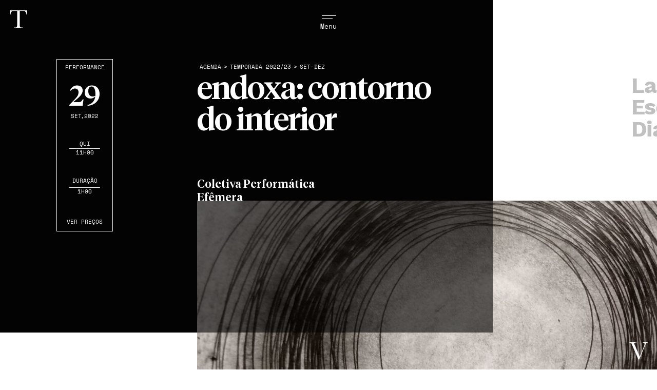

--- FILE ---
content_type: text/html; charset=UTF-8
request_url: https://tagv.pt/agenda/endoxa-contorno-do-interior/
body_size: 11226
content:
<!doctype html>
<html class="no-js" lang="en">
	<head>
				<meta name="google-site-verification" content="EyGHDO_9tYN_OK8KjDphjA8JPagYRFY8iayd22IunnM" />
		<meta charset=utf-8>
		<title>endoxa: contorno do interior | TAGV</title>
		<meta http-equiv="content-type" content="text/html; charset=utf-8">
		<meta name="google-site-verification" content="">
		<meta name="description" content="endoxa: contorno do interior  é uma experimentação sobre o corpo e o modo como o (re)conhecemos. Partindo de uma percepção comum do corpo e do seu imaginário, da procura do autoconhecimento e de extrapolar os limites dessa percepção individual e coletiva, propomos definir, apresentando-o na práxis, o que vem a ser o corpo-consciência">
		<meta http-equiv="X-UA-Compatible" content="IE=Edge">
		<meta name="viewport" content="width=device-width, initial-scale=1, user-scalable=no">
		<meta name="apple-mobile-web-app-capable" content="yes">
		<meta name="apple-mobile-web-app-status-bar-style" content="black">
		<meta name="author" content="burocratik.com">
		<link rel="author" href="humans.txt">
		<link rel="canonical" href="https://tagv.pt/agenda/endoxa-contorno-do-interior/">

		<!-- Sharing -->
		<meta property="og:title" content="endoxa: contorno do interior | TAGV">
		<meta property="og:url" content="https://tagv.pt/agenda/endoxa-contorno-do-interior/">
		<meta property="og:image" content="https://tagv.pt/public/uploads/2022/07/tagv.pt-residencia-artistica-do-coletivo-performatico-efemero-endoxacontorno.jpg">
		<meta property="og:site_name" content="TAGV">
		<meta property="og:description" content="endoxa: contorno do interior  é uma experimentação sobre o corpo e o modo como o (re)conhecemos. Partindo de uma percepção comum do corpo e do seu imaginário, da procura do autoconhecimento e de extrapolar os limites dessa percepção individual e coletiva, propomos definir, apresentando-o na práxis, o que vem a ser o corpo-consciência">
		<meta property="article:publisher" content="https://www.facebook.com/TeatroAcademicodeGilVicente/"/>
		<meta property="article:author" content="https://www.facebook.com/TeatroAcademicodeGilVicente"/>

		<meta name="twitter:card" content="summary_large_image">
		<meta name="twitter:site" content="@TeatroAcademicodeGilVicente">
		<meta name="twitter:title" content="endoxa: contorno do interior | TAGV">
		<meta name="twitter:description" content="endoxa: contorno do interior  é uma experimentação sobre o corpo e o modo como o (re)conhecemos. Partindo de uma percepção comum do corpo e do seu imaginário, da procura do autoconhecimento e de extrapolar os limites dessa percepção individual e coletiva, propomos definir, apresentando-o na práxis, o que vem a ser o corpo-consciência">
		<meta name="twitter:image" content="https://tagv.pt/public/uploads/2022/07/tagv.pt-residencia-artistica-do-coletivo-performatico-efemero-endoxacontorno.jpg">

		<!-- Icons -->
		<link rel="apple-touch-icon" sizes="180x180" href="/public/imgs/id/apple-touch-icon.png">
		<link rel="icon" type="image/png" href="/public/imgs/id/favicon-32x32.png" sizes="32x32">
		<link rel="icon" type="image/png" href="/public/imgs/id/favicon-16x16.png" sizes="16x16">
		<link rel="manifest" href="/public/imgs/id/manifest.json">
		<!-- <link rel="mask-icon" href="/public/imgs/id/safari-pinned-tab.svg" color="#0000fe"> -->
		<link rel="shortcut icon" href="/public/imgs/id/favicon.ico">
		<meta name="msapplication-config" content="/public/imgs/id/browserconfig.xml">
		<meta name="theme-color" content="#ffffff">

					<link rel="stylesheet" href="/public/scripts/styles.min.css?cache=12">
		
		<script src="/public/js/plugins_default/css_browser_selector.min.js"></script>
		<script src="/public/js/plugins_default/modernizr-custom.js"></script>

	</head>


<body class="js-byrefresh js-no-ajax   " data-corPrincipal="#000000" data-corSecundaria="">

<nav id="the-nav">
	<div class="row">
    <div class="xsmall-8 logo-mobile letter">
      <a data-remote="true" href="/." data-title-home="TAGV">
        <svg viewBox="0 0 56 55">
          <path d="M0 0v55h56V0H0zm54.7 53.7H1.3V1.3h53.5v52.4z"/>
          <path d="M19.7 41.2h8.5v.7c-.9 0-1.6.1-1.9.3-.3.2-.5.5-.7 1-.1.4-.2 1.5-.2 3.2v2.1c-.2 0-.4-.1-.6-.1-.7 0-1.7.2-2.9.7-1.6.6-3.2.9-4.6.9-2.8 0-5.1-.9-7-2.8-1.9-1.9-2.8-4.3-2.8-7.1 0-2.9.9-5.3 2.7-7.5 1.8-2.1 4.2-3.2 7.2-3.2 2.6 0 4.8 1 6.5 2.9.3-.7.5-1.4.6-2.2h.7v6.7h-.7c-.3-2-1-3.7-2.3-4.9-1.2-1.2-2.8-1.8-4.5-1.8-1.8 0-3.5.7-4.8 2.1-1.4 1.4-2.1 3.9-2.1 7.4 0 3.5.7 6 2 7.5s3 2.2 4.9 2.2c1 0 1.9-.2 2.7-.6.8-.4 1.4-.9 1.7-1.5.3-.6.4-1.4.4-2.3 0-1.1-.1-1.8-.2-2.1-.1-.4-.3-.6-.6-.7-.3-.1-.8-.2-1.6-.2h-.5v-.7zm20.6 8.9h-.9l-6.7-15.8c-.1-.3-.3-.8-.6-1.5-.4-.9-.8-1.6-1.2-1.9-.4-.3-1.1-.5-2-.5v-.7h8.4v.7c-1 0-1.8.1-2.1.2-.4.2-.5.5-.5.9 0 .3.2.9.7 2L41 46.7l4.5-11c.8-1.8 1.1-3 1.1-3.6 0-1.1-.8-1.7-2.4-1.7v-.7h6v.7c-.6 0-1.1.2-1.6.7-.5.4-.9 1-1.2 1.8L46.1 36l-5.8 14.1zM8.8 8.9h-.6L8.3 4h19.6l.1 4.9h-.6c-.2-1.3-.5-2.3-.9-2.9-.4-.6-.8-1-1.3-1.1-.5-.1-1.2-.2-2.3-.2h-3.2v14.5c0 1.6 0 2.7.1 3.2s.3.9.6 1.1c.3.2.9.4 1.8.4h1v.7H13v-.7h1c.9 0 1.5-.1 1.8-.3.3-.2.6-.6.6-1 .1-.5.1-1.6.1-3.3V4.7h-3c-1.3 0-2.2.1-2.6.2-.3.1-.8.5-1.2 1.1-.3.7-.6 1.6-.9 2.9m33.6 7.6L39 8l-3.5 8.5h6.9zm.3.7h-7.5l-.5 1.3c-.8 1.8-1.1 3-1.1 3.6 0 .6.2 1.1.6 1.4.4.3.9.5 1.5.5v.7h-5.8V24c.9-.1 1.5-.4 1.9-.9.4-.5.9-1.5 1.5-3.1 0-.1.3-.7.7-1.7l5.7-13.8h.6l6.6 15.8.9 2.1c.2.5.5.8.8 1.1.3.3.9.4 1.5.5v.7h-7.7V24c.9 0 1.6-.1 1.9-.2.3-.1.5-.4.5-.9 0-.2-.2-.9-.7-1.9l-1.4-3.8z"/>
        </svg>
      </a>
    </div>
		<div class="xxlarge-2 xxlarge-offset-8 xsmall-8 xsmall-offset-0">
			<div id="icon-burger">
				<span class="letter">&nbsp;</span>
				<span class="letter">&nbsp;</span>
        <span class="letter-wrapper">
          <p class="letter">Menu</p>
        </span>
			</div>
		</div>
	</div>
</nav>
<section id="the-menu-bg">
</section>
<section id="page-loader">

</section>
<section id="the-menu">
	<ul>
				<li><a class="menu-link goHome " data-remote="true" href="/." data-title-home="TAGV">Início</a></li>
		<li><a class="menu-link " data-remote="true" href="/agenda" data-title="Agenda">Agenda</a></li>
		<li><a class="menu-link " data-remote="true" href="/sobre" data-title="Sobre">O TAGV</a></li>
		<li><a class="menu-link" data-remote="false" rel="external" href="https://www.uc.pt/org/lipa" target="_blank">Laboratório LIPA <img id="arrow-bilheteira" src="/public/imgs/arrow.svg" alt=""></a></li>
		<li class="m-l-height smally"><a class="menu-link small " data-remote="true" href="/aluguer-de-espacos" data-title="Aluguer Espaços">Aluguer Espaços</a></li>
    <li class="smally"><a class="menu-link small" data-remote="false" rel="external" href="https://tagv.bol.pt" target="_blank">Bilheteira<img id="arrow-bilheteira" src="/public/imgs/arrow.svg" alt=""></a></li>
    

	</ul>
	<p class="xxlarge-16 xsmall-16 xsmall-offset-0"><a href="https://www.google.pt/maps/place/Teatro+Académico+Gil+Vicente/@40.2093367,-8.4205771,15z/data=!4m2!3m1!1s0x0:0x5434efa3eb73e389?sa=X&ved=2ahUKEwi72vK9gcfdAhVNdhoKHaOJAzkQ_BIwCnoECAEQCw" data-remote="false" rel="external" target="_blank">Praça da República 3000-343 Coimbra</a> <u><span>|</span>Bilheteira Online: <a href="http://tagv.bol.pt" target="_blank">tagv.bol.pt</a><!--Bilheteira: Terça e Quarta — 16h30 às 18h00 (devoluções)--> <span>|</span> </u><a target="_blank" href="tel:00351239855636">239 855 636 (Chamada para a rede fixa nacional)</a> <a href="mailto:teatro@tagv.uc.pt">teatro@tagv.uc.pt</a></p>

</section>
<div id="letters-links">
	<div><a data-remote="true" href="/." data-title-home="TAGV"> </a></div>
	<div><a data-remote="true" href="/." data-title-home="TAGV"> </a></div>
	<div><a data-remote="true" href="/." data-title-home="TAGV"> </a></div>
	<div><a data-remote="true" href="/." data-title-home="TAGV"> </a></div>
</div>
<div id="letters">
	<div class="letter letter-t">
		<svg class="main show" xmlns="http://www.w3.org/2000/svg" viewBox="0 0 84.9 86.2">
			<path class="full" d="M12.2 25.9H10l.3-15.9h64.2l.3 15.9h-2.1c-.7-4.4-1.8-7.5-3.1-9.4-1.3-2-2.7-3.1-4.2-3.6s-4-.7-7.7-.7H47.2v46.7c0 5.2.1 8.6.3 10.2.3 1.6.9 2.8 2 3.6 1.1.8 3.1 1.2 6 1.2h3.2v2.2h-33v-2.2h3.4c2.8 0 4.8-.4 5.9-1.1 1.1-.7 1.8-1.8 2.1-3.3.3-1.5.5-5.1.5-10.6V12.2h-9.8c-4.3 0-7.1.2-8.6.6-1.5.4-2.8 1.6-4.1 3.7-1.2 2.1-2.2 5.2-2.9 9.4z" fill-rule="evenodd" clip-rule="evenodd"/>
      <path class="outline" d="M74.5 10l.3 15.9h-2.1c-.7-4.4-1.8-7.5-3.1-9.4-1.3-2-2.7-3.1-4.2-3.6s-4-.7-7.7-.7H47.2v46.7c0 5.2.1 8.6.3 10.2.3 1.6.9 2.8 2 3.6 1.1.8 3.1 1.2 6 1.2h3.2v2.2h-33v-2.2h3.4c2.8 0 4.8-.4 5.9-1.1 1.1-.7 1.8-1.8 2.1-3.3.3-1.5.5-5.1.5-10.6V12.2h-9.8c-4.3 0-7.1.2-8.6.6-1.5.4-2.8 1.6-4.1 3.7-1.2 2.1-2.2 5.2-2.9 9.4H10l.3-15.9h64.2m2-2H8.3v2L8 25.9v2h5.9l.3-1.7c.6-3.8 1.5-6.7 2.6-8.7 1-1.6 2-2.5 2.9-2.8 1.3-.4 4-.5 8.1-.5h7.8v44.7c0 7.3-.4 9.7-.5 10.2-.3 1.3-.8 1.8-1.2 2-.3.2-1.5.8-4.8.8h-5.4v6.2h37v-6.2h-5.2c-3.3 0-4.5-.6-4.8-.8-.4-.3-.9-.8-1.2-2.3-.2-1.5-.3-4.9-.3-9.9V14.2h8.5c3.5 0 5.9.2 7.1.6 1.2.4 2.2 1.3 3.2 2.8.9 1.3 2 3.7 2.8 8.6l.3 1.7h5.8v-2L76.5 10V8z"/>
    </svg>
		<svg class="t-work-sans" xmlns="http://www.w3.org/2000/svg" viewBox="0 0 42 42"><path d="M37.1 5.8H23.4v34.8h-4.8V5.8H4.9V1.4H37v4.4z" /></svg>
		<svg class="t-work-sans-lower" xmlns="http://www.w3.org/2000/svg" viewBox="0 0 42 42"><path d="M32 37.7c-2 1.8-4.5 2.7-7.7 2.7-2.4 0-4.4-.7-5.9-2s-2.3-3.3-2.4-6V14.2h-6V10h6V2.9l4.8-1.3V10h11v4.1h-11v17.4c0 1.4.4 2.5 1.2 3.2.8.7 1.9 1.1 3.2 1.1 1.9 0 3.6-.7 5.1-2.2l1.7 4.1z" /></svg>
		<svg class="t-tiempos-lower" xmlns="http://www.w3.org/2000/svg" viewBox="0 0 42 42"><path d="M21.3 8.9h8.2v2.4h-8.2V31c0 4 1.5 5.7 4.6 5.7 1.8 0 3-.5 4.6-1.7l.7.9c-1.7 2.6-4.5 4.7-8.4 4.7-4.5 0-8-2.4-8-8.9V11.3h-3.9v-1.1c3.7-1.8 6.8-5.1 9-8.9h1.4v7.6z" /></svg>
	</div>
	<div class="letter letter-a">
		<svg class="main show" xmlns="http://www.w3.org/2000/svg" viewBox="0 0 84.9 86.2">
			<path class="full" d="M50.3 49.8L39 22.4 27.6 49.8h22.7zm.8 2.2H26.7l-1.6 4c-2.5 5.9-3.7 9.8-3.7 11.6 0 1.9.6 3.4 1.9 4.4 1.3 1 3 1.5 5.1 1.5v2.2H9.3v-2.2c2.8-.4 5-1.4 6.4-3 1.4-1.6 3.1-4.9 5-9.9.2-.5.9-2.3 2.3-5.5l18.7-44.6h1.8L65 61.6l2.9 6.7c.7 1.5 1.5 2.7 2.7 3.6 1.1.9 2.8 1.4 5.1 1.6v2.2H50.3v-2.2c3.1 0 5.2-.2 6.3-.7 1.1-.5 1.7-1.4 1.7-2.8 0-.7-.7-2.8-2.2-6.2l-5-11.8z" fill-rule="evenodd" clip-rule="evenodd"/>
      <path class="outline" d="M43.5 10.5L65 61.6l2.9 6.7c.7 1.5 1.5 2.7 2.7 3.6 1.1.9 2.8 1.4 5.1 1.6v2.2H50.3v-2.2c3.1 0 5.2-.2 6.3-.7 1.1-.5 1.7-1.4 1.7-2.8 0-.7-.7-2.8-2.2-6.2l-5-11.8H26.7l-1.6 4c-2.5 5.9-3.7 9.8-3.7 11.6 0 1.9.6 3.4 1.9 4.4 1.3 1 3 1.5 5.1 1.5v2.2H9.3v-2.2c2.8-.4 5-1.4 6.4-3 1.4-1.6 3.1-4.9 5-9.9.2-.5.9-2.3 2.3-5.5l18.7-44.6h1.8M27.6 49.8h22.7L39 22.4 27.6 49.8M44.8 8.5h-4.4l-.5 1.2-18.7 44.6c-1.3 2.9-2 4.7-2.2 5.3l-.1.2c-2.3 6.2-3.9 8.5-4.6 9.3-1 1.2-2.8 2-5.2 2.3l-1.7.2v5.9h23.1v-6.2h-2c-1.6 0-2.9-.4-3.9-1.1-.5-.4-1.1-1.1-1.1-2.8 0-.6.3-3.1 3.5-10.8l1.1-2.8h21.7l2 4.7 1.7 4.1.6 1.3c.1.2.1.3.2.5 1.8 4.1 2 5.3 2 5.4 0 .7-.2.8-.5.9-.5.2-1.9.5-5.5.5h-2v6.2h29.4v-6l-1.8-.2c-1.9-.2-3.3-.6-4-1.2-.8-.6-1.4-1.5-2.1-2.8l-2.9-6.7L45.3 9.7l-.5-1.2zM30.6 47.8L39 27.6l8.3 20.2H30.6z"/>
    </svg>
		<svg class="a-work-sans" xmlns="http://www.w3.org/2000/svg" viewBox="0 0 42 42"><path d="M30.6 29.7H12.8L8.7 40.6h-5L19 1.4h5.7l15.2 39.3h-5.1l-4.2-11zm-1.7-4.4l-5.3-13.9-1.8-5.5h-.1L20 11.2l-5.4 14.1h14.3z"/></svg>

		<svg class="a-work-sans-lower" xmlns="http://www.w3.org/2000/svg" viewBox="0 0 42 42"><path d="M35.5 32.1l-.3 3.7c-1.1.4-2.3.6-3.6.6-1.5 0-2.8-.3-3.7-1-.9-.7-1.5-1.8-1.7-3.4-.9 1.4-2.3 2.5-4 3.2s-3.6 1.2-5.6 1.2c-2.9 0-5.4-.7-7.3-2.1-1.9-1.4-2.9-3.3-2.9-5.9 0-2.3 1-4.2 3-5.9 2-1.6 4.9-2.8 8.6-3.4l7.9-1.3v-1.7c0-2-.6-3.6-1.8-4.8-1.2-1.2-2.9-1.8-5.1-1.8-2 0-3.7.5-5.1 1.4-1.4 1-2.6 2.4-3.4 4.2L7 12.5c.8-2.2 2.3-4 4.4-5.3 2.2-1.3 4.7-2 7.6-2 3.5 0 6.4.9 8.5 2.6 2.1 1.7 3.2 4.2 3.2 7.6V30c0 .7.2 1.2.5 1.6.4.4.9.5 1.7.5 1 .3 1.8.2 2.6 0zm-12.1-1.6c1.8-1.2 2.7-2.7 2.7-4.6v-4.1L19.4 23c-2.7.5-4.6 1.2-6 2.1-1.3.9-2 2-2 3.4 0 1.2.5 2.2 1.4 2.8 1 .7 2.3 1 4 1 2.6 0 4.7-.6 6.6-1.8z" /></svg>

		<svg class="a-tiempos-lower" xmlns="http://www.w3.org/2000/svg" viewBox="0 0 42 42"><path d="M30.3 30c0 2.4.5 3.6 2.1 3.6 1 0 1.8-.3 2.6-.7l.4 1.1c-1.5 2.1-3.7 3.2-6.2 3.2-3.1 0-4.9-2-5.4-5.3-2 2.4-5.2 5.2-9.4 5.2-4.8 0-7.8-3-7.8-7.6 0-5.1 3.7-7.1 8.3-8.9l8.7-3.2V13c0-3.7-1.4-6.5-4.9-6.5-3.2 0-4.5 2.2-4.5 5.2 0 1.1.2 2.1.5 3.3l-3.9.5C9.3 15 8.3 13.8 8.3 12c0-4.7 4.9-7.3 11.1-7.3 7.1 0 10.9 2.9 10.9 9.4V30zm-6.6.5V19.3l-6.2 2.6C14.6 23 13 24.5 13 27.7c0 3.2 1.6 5.4 4.9 5.4 2.1 0 3.7-.9 5.8-2.6z" /></svg>
	</div>
	
	<div class="letter letter-g">
		<svg class="main show" xmlns="http://www.w3.org/2000/svg" viewBox="0 0 84.9 86.2">
			<path class="full" d="M48.5 47.8h27.7V50c-3.1 0-5.2.3-6.3.9-1.1.6-1.8 1.6-2.1 3.1-.3 1.4-.5 4.9-.5 10.4v6.8c-.8-.1-1.4-.2-2-.2-2.4 0-5.6.7-9.6 2.2-5.4 2-10.4 3-14.9 3-9.2 0-16.9-3-23-9.1-6.1-6.1-9.2-13.8-9.2-23s2.9-17.3 8.7-24.2C23.1 13 31 9.5 41 9.5c8.6 0 15.7 3.2 21.3 9.5 1-2.2 1.7-4.6 2-7.2h2.3v21.5h-2.3c-.9-6.6-3.4-11.8-7.5-15.7-4.1-3.9-9-5.8-14.9-5.8-6 0-11.3 2.2-15.8 6.7S19.4 31 19.4 42.4c0 11.4 2.2 19.5 6.5 24.3 4.3 4.7 9.7 7.1 16.1 7.1 3.3 0 6.3-.7 9-2 2.7-1.4 4.5-3 5.5-4.9 1-1.9 1.5-4.4 1.5-7.3 0-3.4-.2-5.7-.7-6.9-.4-1.2-1.1-1.9-2.1-2.3-.9-.1-2.7-.4-5.2-.4h-1.5v-2.2z" fill-rule="evenodd" clip-rule="evenodd"/>
      <path class="outline" d="M41 9.5c8.6 0 15.7 3.2 21.3 9.5 1-2.2 1.7-4.6 2-7.2h2.3v21.5h-2.3c-.9-6.6-3.4-11.8-7.5-15.7-4.1-3.9-9-5.8-14.9-5.8-6 0-11.3 2.2-15.8 6.7S19.4 31 19.4 42.4s2.2 19.5 6.5 24.3c4.3 4.7 9.7 7.1 16.1 7.1 3.3 0 6.3-.7 9-2 2.7-1.4 4.5-3 5.5-4.9s1.5-4.4 1.5-7.3c0-3.4-.2-5.7-.7-6.9-.4-1.2-1.1-1.9-2.1-2.3-.9-.1-2.7-.4-5.2-.4h-1.5v-2.2h27.7V50c-3.1 0-5.2.3-6.3.9-1.1.6-1.8 1.6-2.1 3.1-.3 1.4-.5 4.9-.5 10.4v6.8c-.8-.1-1.4-.2-2-.2-2.4 0-5.6.7-9.6 2.2-5.4 2-10.4 3-14.9 3-9.2 0-16.9-3-23-9.1-6.1-6.1-9.2-13.8-9.2-23s2.9-17.3 8.7-24.2C23.1 13 31 9.5 41 9.5m0-2c-10.5 0-19 3.7-25.2 11.1-6.1 7.2-9.2 15.8-9.2 25.5S9.9 62 16.4 68.5c6.4 6.4 14.6 9.7 24.4 9.7 4.8 0 10-1.1 15.6-3.1 3.6-1.4 6.7-2.1 8.9-2.1.3 0 .7.1 1.3.1l.5.1 2.2.3v-9.1c0-7.3.3-9.5.5-10 .2-1.2.7-1.5 1.1-1.8.4-.2 1.6-.7 5.3-.7h2v-6.2H46.5V52H50c1.9 0 3.4.2 4.4.3h.3c.3.2.6.4.7 1v.2c.2.6.5 2.1.5 6.1 0 2.6-.4 4.8-1.3 6.4-.8 1.5-2.3 2.8-4.6 4-2.5 1.2-5.2 1.8-8.1 1.8-5.8 0-10.7-2.2-14.6-6.5-4-4.4-6-12.1-6-22.9 0-10.9 2.1-18.4 6.1-22.5 4.1-4.1 8.9-6.1 14.4-6.1 5.4 0 9.8 1.7 13.5 5.2 3.8 3.6 6.1 8.4 6.9 14.5l.2 1.7h6V9.8h-6.1l-.2 1.8c-.1 1.3-.4 2.6-.8 3.8C55.9 10.1 49 7.5 41 7.5z"/>
    </svg>

		<svg class="g-work-sans" xmlns="http://www.w3.org/2000/svg" viewBox="0 0 42 42"><path d="M38.2 20.8v19.8h-3.6l-.2-5.3c-1.2 1.9-2.8 3.4-4.9 4.4S25 41.2 22 41.2c-3.7 0-6.9-.8-9.6-2.5-2.7-1.6-4.9-4-6.3-7-1.5-3-2.2-6.6-2.2-10.7s.8-7.7 2.3-10.7c1.5-3.1 3.7-5.4 6.4-7.1 2.8-1.6 6-2.5 9.6-2.5 3.9 0 7.1.7 9.6 2.2 2.5 1.5 4.6 3.7 6.1 6.8l-4.3 2.4c-.9-2.2-2.3-3.9-4.3-5.1-2-1.2-4.3-1.8-7.1-1.8-2.7 0-5 .6-7 1.9-2 1.3-3.6 3.1-4.7 5.4-1.1 2.4-1.7 5.2-1.7 8.4 0 5 1.2 8.9 3.5 11.6 2.3 2.8 5.6 4.1 9.9 4.1 3.4 0 6.2-.9 8.4-2.6 2.2-1.7 3.2-4.2 3.2-7.5v-1.4H21.3v-4.5h16.9z" /></svg>

		<svg class="g-work-sans-lower" xmlns="http://www.w3.org/2000/svg" viewBox="0 0 42 52.3"><path d="M32.5 35.5c1.6 1.3 2.4 3 2.4 5.2 0 1.9-.7 3.6-2 5s-3.1 2.6-5.3 3.3c-2.2.8-4.7 1.2-7.4 1.2-4.5 0-7.9-.7-10.2-2.2-2.3-1.4-3.5-3.3-3.5-5.7 0-1.3.5-2.5 1.4-3.6.9-1 2.2-1.8 3.8-2.2-1.2-.6-2.2-1.3-2.9-2.3-.7-.9-1.1-2-1.1-3.2 0-1.5.4-2.7 1.2-3.7.8-1 1.9-1.7 3.3-2.2-1.4-.9-2.5-2-3.2-3.4-.7-1.4-1.1-3-1.1-4.7 0-1.9.5-3.7 1.5-5.2s2.5-2.7 4.3-3.6C15.5 7.5 17.6 7 20 7c2.2 0 4.2.4 6.1 1.2 1.1-4 3.9-6.1 8.4-6.1l1.1 4.2c-3.9 0-6.2 1.1-7.1 3.3 1.2.9 2.1 2 2.8 3.3.7 1.3 1 2.7 1 4.2 0 1.9-.5 3.7-1.5 5.2s-2.5 2.7-4.3 3.6c-1.9.9-4 1.3-6.3 1.3-1.7 0-3.3-.2-4.6-.5-1.2.3-2 .7-2.6 1.3-.5.6-.8 1.4-.8 2.4s.4 1.8 1.1 2.4c.7.6 1.7.8 2.9.8h9.9c2.6 0 4.8.6 6.4 1.9zm-4.7 9.2c1.7-1 2.6-2.2 2.6-3.5 0-1.2-.4-2-1.3-2.6-.9-.6-2.4-.9-4.6-.9h-8c-1.8 0-3.2.3-4.2 1s-1.5 1.6-1.5 2.7c0 1.5.8 2.7 2.5 3.5 1.7.9 4.1 1.3 7.3 1.3 3.1 0 5.5-.5 7.2-1.5zm-13-32.1c-1.4 1.2-2.1 2.6-2.1 4.5 0 1.8.7 3.3 2.1 4.5 1.4 1.2 3.1 1.7 5.2 1.7s3.8-.6 5.2-1.7c1.4-1.2 2.1-2.6 2.1-4.5 0-1.8-.7-3.3-2.1-4.5-1.4-1.2-3.1-1.7-5.2-1.7s-3.8.6-5.2 1.7z" /></svg>
		

	</div>
	
	<div class="letter letter-v">
		<svg class="main show" xmlns="http://www.w3.org/2000/svg" viewBox="0 0 84.9 86.2">
			<path class="full" d="M44.9 75.8H42L19.9 25c-.4-.9-1.1-2.5-1.9-4.7-1.2-3-2.5-5-3.9-6.1-1.4-1-3.5-1.6-6.6-1.7v-2.2h27.6v2.2c-3.4 0-5.7.3-6.9.8-1.2.5-1.7 1.5-1.7 2.9 0 .9.7 3.1 2.2 6.4L47 65l14.8-35.3c2.5-5.9 3.7-9.8 3.7-11.6 0-3.6-2.6-5.5-7.7-5.6v-2.2h19.5v2.2c-2 .1-3.7.8-5.2 2.1-1.5 1.4-2.8 3.3-3.9 5.9l-4.3 10.1-19 45.2z" fill-rule="evenodd" clip-rule="evenodd"/>
      <path class="outline" d="M77.3 10.3v2.2c-2 .1-3.7.8-5.2 2.1-1.5 1.4-2.8 3.3-3.9 5.9l-4.3 10.1-19 45.2H42L19.9 25c-.4-.9-1.1-2.5-1.9-4.7-1.2-3-2.5-5-3.9-6.1-1.4-1-3.5-1.6-6.6-1.7v-2.2h27.6v2.2c-3.4 0-5.7.3-6.9.8-1.2.5-1.7 1.5-1.7 2.9 0 .9.7 3.1 2.2 6.4L47 65l14.8-35.3c2.5-5.9 3.7-9.8 3.7-11.6 0-3.6-2.6-5.5-7.7-5.6v-2.2h19.5m2-2H55.8v6.2h2c5.7.1 5.7 2.6 5.7 3.6 0 .6-.3 3.1-3.5 10.8l-13 31-16.5-38.1c-2-4.4-2-5.6-2-5.6 0-.9.2-1 .5-1.1.5-.2 2-.6 6.1-.6h2V8.3H5.5v6.1l1.9.1c2.5.1 4.3.5 5.5 1.3.8.6 2 2 3.2 5.2.8 2.1 1.4 3.7 1.9 4.8l22.1 50.8.5 1.2h5.6l.5-1.2 19-45.2L70 21.3c.9-2.2 2.1-3.9 3.4-5.2 1.2-1 2.4-1.5 4-1.6l1.9-.1V8.3z"/>
    </svg>
		<svg class="v-work-sans" xmlns="http://www.w3.org/2000/svg" viewBox="0 0 42 42"><path d="M23.7 40.6h-5.4L3.4 1.4h5.1l10 27.1 2.5 7.8 2.5-7.7 10-27.2h5.1L23.7 40.6z" /></svg>
		<svg class="v-work-sans-lower" xmlns="http://www.w3.org/2000/svg" viewBox="0 0 42 42"><path d="M35.8 6.1L23.4 35.9h-4.8L6.2 6.1h5.4L21 31l9.7-24.9h5.1z" /></svg>
		<svg class="v-tiempos-lower" xmlns="http://www.w3.org/2000/svg" viewBox="0 0 42 42"><path d="M36.9 6.9c-2.2.5-2.5 1-3 2.2L22.4 36.9h-1.7L8.1 9.1c-.5-1.2-.9-1.7-3-2.2V5.1h14.6v1.7c-3 .4-4.1.6-4.1 2 0 .5.1 1 .4 1.7l7.6 18.1 7.2-18.2c.3-.8.4-1.1.4-1.6 0-1.4-1.1-1.5-4.2-2V5.1h10v1.8z" /></svg>
	</div>
</div>

<!-- ============= CONTENT ============= -->
<div class="page-main page-current" >
	<div class="page-toload evento-page temp-wb" data-bodyClass="evento" data-corPrincipal="#000000">
		<header class="page-header">

			<div id="stage"></div>

		</header>

		<span class="next-event-hitzone"></span>
		<div id="next-events-dragger" class="no-color">

			<div id="the-next-events">
				<ul>
					<li data-id='69847' data-title='Lugar Nenhum' data-target='https://tagv.pt/agenda/lugar-nenhum/' class='even'><p>Teatro</p><h1>Lugar Nenhum</h1></li><li data-id='69845' data-title='Restos do Vento' data-target='https://tagv.pt/agenda/restos-do-vento/' class='odd'><p>Cinema à Segunda</p><h1>Restos do Vento</h1></li><li data-id='69843' data-title='Noite de Estreia' data-target='https://tagv.pt/agenda/noite-de-estreia/' class='even'><p>Cinema à Segunda</p><h1>Noite de Estreia</h1></li><li data-id='69889' data-title='Orquestra Académica da Universidade de Coimbra' data-target='https://tagv.pt/agenda/orquestra-academica-da-universidade-de-coimbra-5/' class='odd'><p>Música</p><h1>Orquestra Académica da Universidade de Coimbra</h1></li><li data-id='69862' data-title='endoxa: contorno do interior' data-target='https://tagv.pt/agenda/endoxa-contorno-do-interior/' class='current-event even'><p>Performance</p><h1>endoxa: contorno do interior</h1></li><li data-id='69871' data-title='Laboratório de Escrita para Teatro Dialético' data-target='https://tagv.pt/agenda/laboratorio-de-escrita/' class='odd'><p>academia</p><h1>Laboratório de Escrita para Teatro Dialético</h1></li><li data-id='69878' data-title='A Minha Morte [Episódios da Vida Selvagem]' data-target='https://tagv.pt/agenda/a-minha-morte-episodios-da-vida-selvagem/' class='even'><p>Teatro</p><h1>A Minha Morte [Episódios da Vida Selvagem]</h1></li><li data-id='69899' data-title='O Invicto' data-target='https://tagv.pt/agenda/o-invicto/' class='odd'><p>Cinema à Segunda</p><h1>O Invicto</h1></li><li data-id='69943' data-title='Febre das Partículas: 10 Anos do Bosão de Higgs' data-target='https://tagv.pt/agenda/febre-particulas/' class='even'><p>Cinema à Segunda</p><h1>Febre das Partículas: 10 Anos do Bosão de Higgs</h1></li><li data-id='69850' data-title='Dança Sem Vergonha' data-target='https://tagv.pt/agenda/danca-sem-vergonha/' class='odd'><p>Dança</p><h1>Dança Sem Vergonha</h1></li>				</ul>
			</div>

		</div>


		<div id="evento-titulo-position" class="xxlarge-3 xxlarge-offset-5"> </div> 		<div id="evento-next-position"> </div>     <div class="foto-overlay" style="background-color: #000000">
      <div class="row">
        <div class="xxlarge-offset-6 columns">
          <div class="scroll-helper">
            <span class="type">Scroll</span>
            <span class="line"></span>
          </div>
        </div>
      </div>
    </div>
		<main class="page-content" role="main">
			      <div id="evento-foto-mask" class="dark-bg" style="background-color: #000000"></div>
			<div class="content-replace">

			<section id="evento-header">
				<div class="row expanded">
					<div class="xxlarge-11 xsmall-16 content-header-wrapper">
						<div id="topo" class="no-color">

							<div class="row" id="evento-dados">
								<div id="header-evento-dados" class="xxlarge-2 xxlarge-offset-2 medium-3 small-16 small-offset-0 hideThis no-color">
									<div class="line">

										<p class="text-center" id="cat">
											<a class="cat-link" href="/agenda/?temporada=2022-2023-set-dez&categoria=performance" data-remote="true"><span>Performance</span></a>
										</p>
									</div>

									<div class="line">
										<div id="evento-dias">
																						<!-- </h1> -->
											<!-- <p class="mes text-center"><?php// echo $mesInicio; ?></p> -->


											<div id="evento-data" class="align-center" data-id="0">								                                  <div class="date-wrapper">
								                                    <h1 id="dias" class="text-center" data-diaSemana="Quinta" data-sessoes="11h00<br>">
								                                      29								                                    </h1>
								                                    <p class="mes text-center">
								                                      Set<span style='margin-left: -2px'>,2022</span>
								                                    </p>
								                                  </div>
																	</div>										</div>
									</div>

									<div class="line">
										<div id="evento-horarios">

																									<span class="day-wrapper active" data-id="0">
																											<p id="sessao-dia">Qui</p>
														<hr>													<p id="sessao-hora">
														11H00<br>													</p>
													</span>
													
										</div><!-- #evento-horarios -->
									</div><!-- line -->

																			<div class="line">
											<div id="evento-duracao">
												<p>DURAÇÃO</p>
												<hr>
												<p>1h00</p>
											</div><!-- #evento-duracao -->
										</div><!-- line -->
									
																					<div class="line">
																											<div id="evento-precos">
																											<!-- <div id="evento-precos"> -->
														<p id="ver-precos">Ver Preços</p>
													</div>
												</div><!-- line -->
																				</div><!-- header-evento-dados -->


									<div id="evento-link-bilheteira" class="xxlarge-2 xxlarge-offset-2 medium-3 small-16 small-offset-0 hideThis">
										<div>
																					</div>
									</div>

																<!--<div id="header-evento-title" class="xxlarge-2 xxlarge-offset-2">

								</div>-->
							</div>
							<div class="row hideThis">
								<!--<div class="xxlarge-3 xxlarge-offset-2 xlarge-4 xlarge-offset-1 small-1 align-center" style="opacity: 0">

								</div>-->

								<div id="breadcrumbs" class="xxlarge-7 xxlarge-offset-7 xlarge-offset-7 large-offset-7 medium-offset-7 small-10 small-offset-2 xsmall-16 xsmall-offset-0">
									<p>
										<a data-remote="true" href="/agenda" >Agenda</a> >
																						<a data-remote="true" href="/agenda?temporada=2021-22-2">Temporada 2022/23</a> >
												<a data-remote="true" href="/agenda?temporada=2022-2023-set-dez"> set-dez</a>
												

										
									</p>
								</div>

								<div class="xxlarge-9 xxlarge-offset-7 xlarge-offset-7 large-offset-7 medium-offset-7 small-10 small-offset-2 xsmall-16 xsmall-offset-0">
									<h1 id="evento-titulo" class="no-color">endoxa: contorno do interior</h1>
									<h2 id="evento-encenador" class="no-color">Coletiva Performática Efêmera</h2>
								</div>
							</div>


						</div>

					</div>
				</div>
			</section>

			
			<section id="evento-foto" class="hideThis dark-bg">
				<div class="block-bg-cover">
										<img class="element-cover" src="https://tagv.pt/public/uploads/2022/07/tagv.pt-residencia-artistica-do-coletivo-performatico-efemero-endoxacontorno.jpg" alt="">
				</div>
			</section>

			<section id="evento-conteudo" class="hideThis">
					<div class="row" id="evento-quote">
						<div class="xxlarge-7 xxlarge-offset-2 medium-12 medium-offset-1 small-12 small-offset-1 xsmall-16 xsmall-offset-0">
							<h3 style='color: #000000'>é uma experimentação sobre o corpo e o modo como o (re)conhecemos</h3>						</div>
					</div>

					<div id="sinopse" class="row align-center">
						<div class="xxlarge-6 medium-8 small-10 xsmall-16" >
							<p style="font-weight: 400;">endoxa: contorno do interior  é uma experimentação sobre o corpo e o modo como o (re)conhecemos. Partindo de uma percepção comum do corpo e do seu imaginário, da procura do autoconhecimento e de extrapolar os limites dessa percepção individual e coletiva, propomos definir, apresentando-o na práxis, o que vem a ser o corpo-consciência</p>


						</div>
					</div>

					<div id="ficha-dados" class="row align-center">
						<div class="container xxlarge-10 medium-14 xsmall-16">
							<div class="row">
								<div class="xxlarge-3 large-8 xsmall-8 columns days">
									<p class="title">Data</p>
																							<p class="dados-data">29, Setembro 2022</p>
														
																								 		<!-- <p class="dados-data">01, Janeiro</p> -->
													
								</div>
								<div class="xxlarge-4 large-8 xsmall-8 columns schadules">
									<p class="title">Horário</p>
																					<p>
												11H00												</p>
																				</div>
								<div class="xxlarge-2 large-4 xsmall-4 columns duration">
																			<p class="title">Duração</p>
										<p>1h00</p>
										
								</div>
								<div class="xxlarge-2 large-4 xsmall-4 columns age">
									<p class="title">Faixa etária</p>
									<p>M16</p>
								</div>
								<div class="xxlarge-4 large-8 xsmall-8 columns prices">
									<p class="title">Preço</p>
									<p id="o-preco">
										<p style="font-weight: 400;">entrada gratuita</p>
									</p>
								</div>
							</div>
						</div>
					</div>



					<div class="row" id="evento-dados-tecnicos">
						<div class="xxlarge-6 xxlarge-offset-5 xsmall-16 xsmall-offset-0">

							<p><b>Local</b> TAGV</p><p><b>estreia absoluta</b> endoxa: contorno do interior</p>
<p><strong>residência artística TAGV</strong> <a href="https://tagv.pt/agenda/residencia-artistica-do-coletivo-performatico-efemero/">Coletiva Performática Efêmer</a>a</p>
<p><strong>interpretação</strong> Corpo caos, F. Direito, João do Vale, ssel_ marques_ª</p>
<p><strong>consultora</strong> Filipa Araújo</p>
<strong>trilha sonora</strong> cartas@todocanto de Jônatas Manzolli

<strong>imagem</strong> João do Vale
						</div>
					</div>
					      </section>

                        <section class="next-event-wrapper row expanded" >
            <div class="xxlarge-11 xsmall-16">
              <div class="row">
                <div class="xxlarge-9 xxlarge-offset-7 xlarge-offset-7 large-offset-7 medium-offset-7 small-10 small-offset-2 xsmall-16 xsmall-offset-0">
                  <span class="next-event-bg" style="background-color: #000000"></span>
                  <p class="next-aviso aviso-desktop"> Clique ou faça scroll para ver o próximo evento. </p>
                  <p class="next-aviso aviso-mobile"> Toque para ver o próximo evento. </p>
                  <p class="categoria">academia</p>
                  <h2 class="odd">Laboratório de Escrita para Teatro Dialético</h2>
                </div>
              </div>
            </div>
          </section>
              
		</div><!--content-replace-->
		</main>
	</div>
</div>

<div class="page-main page-next" aria-hidden="true"></div>
<div class="page-main page-prev" aria-hidden="true"></div>

<div class="preload">
	<img class="element-cover" src="https://tagv.pt/public/uploads/2022/07/tagv.pt-residencia-artistica-do-coletivo-performatico-efemero-endoxacontorno.jpg" alt="">
</div>


<footer class="footer dark-bg" role="contentinfo">

  <div class="row expanded">
    <div id="video-container" class="xxlarge-9 small-16 minus-180 dark-bg">
      <video id="footer-video" muted playsinline>
        <source src="/public/video/auditorio-tagv.mp4" type='video/mp4;codecs="avc1.42E01E, mp4a.40.2"' cover="/public/imgs/teatro-interior.jpg">
      </video>
    </div>
    <div class="xxlarge-6 medium-10 small-offset-9 xsmall-16 xsmall-offset-1" id="subscrever">
      <div id="ratio"></div>
      <div id="subscrever-conteudo">

        <div class="letter-t">
          <svg xmlns="http://www.w3.org/2000/svg" viewBox="0 0 84.9 86.2">
            <path d="M12.2 25.9H10l.3-15.9h64.2l.3 15.9h-2.1c-.7-4.4-1.8-7.5-3.1-9.4-1.3-2-2.7-3.1-4.2-3.6s-4-.7-7.7-.7H47.2v46.7c0 5.2.1 8.6.3 10.2.3 1.6.9 2.8 2 3.6 1.1.8 3.1 1.2 6 1.2h3.2v2.2h-33v-2.2h3.4c2.8 0 4.8-.4 5.9-1.1 1.1-.7 1.8-1.8 2.1-3.3.3-1.5.5-5.1.5-10.6V12.2h-9.8c-4.3 0-7.1.2-8.6.6-1.5.4-2.8 1.6-4.1 3.7-1.2 2.1-2.2 5.2-2.9 9.4z" fill-rule="evenodd" clip-rule="evenodd"/>
          </svg>
        </div>
        <div class="letter-a">
          <svg xmlns="http://www.w3.org/2000/svg" viewBox="0 0 84.9 86.2">
            <path d="M50.3 49.8L39 22.4 27.6 49.8h22.7zm.8 2.2H26.7l-1.6 4c-2.5 5.9-3.7 9.8-3.7 11.6 0 1.9.6 3.4 1.9 4.4 1.3 1 3 1.5 5.1 1.5v2.2H9.3v-2.2c2.8-.4 5-1.4 6.4-3 1.4-1.6 3.1-4.9 5-9.9.2-.5.9-2.3 2.3-5.5l18.7-44.6h1.8L65 61.6l2.9 6.7c.7 1.5 1.5 2.7 2.7 3.6 1.1.9 2.8 1.4 5.1 1.6v2.2H50.3v-2.2c3.1 0 5.2-.2 6.3-.7 1.1-.5 1.7-1.4 1.7-2.8 0-.7-.7-2.8-2.2-6.2l-5-11.8z" fill-rule="evenodd" clip-rule="evenodd"/>
          </svg>
        </div>
        <div class="letter-g">
          <svg xmlns="http://www.w3.org/2000/svg" viewBox="0 0 84.9 86.2">
            <path d="M48.5 47.8h27.7V50c-3.1 0-5.2.3-6.3.9-1.1.6-1.8 1.6-2.1 3.1-.3 1.4-.5 4.9-.5 10.4v6.8c-.8-.1-1.4-.2-2-.2-2.4 0-5.6.7-9.6 2.2-5.4 2-10.4 3-14.9 3-9.2 0-16.9-3-23-9.1-6.1-6.1-9.2-13.8-9.2-23s2.9-17.3 8.7-24.2C23.1 13 31 9.5 41 9.5c8.6 0 15.7 3.2 21.3 9.5 1-2.2 1.7-4.6 2-7.2h2.3v21.5h-2.3c-.9-6.6-3.4-11.8-7.5-15.7-4.1-3.9-9-5.8-14.9-5.8-6 0-11.3 2.2-15.8 6.7S19.4 31 19.4 42.4c0 11.4 2.2 19.5 6.5 24.3 4.3 4.7 9.7 7.1 16.1 7.1 3.3 0 6.3-.7 9-2 2.7-1.4 4.5-3 5.5-4.9 1-1.9 1.5-4.4 1.5-7.3 0-3.4-.2-5.7-.7-6.9-.4-1.2-1.1-1.9-2.1-2.3-.9-.1-2.7-.4-5.2-.4h-1.5v-2.2z" fill-rule="evenodd" clip-rule="evenodd"/>
          </svg>
        </div>
        <div class="letter-v">
          <svg xmlns="http://www.w3.org/2000/svg" viewBox="0 0 84.9 86.2">
            <path d="M44.9 75.8H42L19.9 25c-.4-.9-1.1-2.5-1.9-4.7-1.2-3-2.5-5-3.9-6.1-1.4-1-3.5-1.6-6.6-1.7v-2.2h27.6v2.2c-3.4 0-5.7.3-6.9.8-1.2.5-1.7 1.5-1.7 2.9 0 .9.7 3.1 2.2 6.4L47 65l14.8-35.3c2.5-5.9 3.7-9.8 3.7-11.6 0-3.6-2.6-5.5-7.7-5.6v-2.2h19.5v2.2c-2 .1-3.7.8-5.2 2.1-1.5 1.4-2.8 3.3-3.9 5.9l-4.3 10.1-19 45.2z" fill-rule="evenodd" clip-rule="evenodd"/>
          </svg>
        </div>

        <!--<h1>
          O Teatro Académico de Gil Vicente (TAGV) é uma estrutura da Universidade de Coimbra.
        </h1>-->

        <div id="muda-frases">
          <div class="frase" data-frase="O Teatro Académico de Gil Vicente (TAGV) é uma estrutura da Universidade de Coimbra."></div><div class="frase" data-frase="O TAGV, remodelado em 2003, é um polo de conhecimento e formação artística."></div>          <span id="mostra-frase">O TAGV, remodelado em 2003, é um polo de conhecimento e formação artística.</span>
        </div>
        <div id="subscrever-container">
          <!-- <p>Subscreve a nossa newsletter para receber informações acerca de eventos e exibições.</p> -->
          <p>Subscreve a newsletter.</p>

            <form class="form contact-form" action="/" method="post">
              <input type="email" id="email" name="email" placeholder="Endereço de e-mail"><span class="submit-wrapper disabled"><input type="button" name="subscribe" id="subscribe" value="SUBSCREVER"><span class="top-border border"></span><span class="right-border border"></span><span class="bottom-border border"></span><span class="left-border border"></span></span>
              <span class="success"></span>
              <!-- <span class="loading">loading</span> -->
              <span class="rgpd">
                <input type="checkbox" id="rgpd" name="rgpd" value="1">
                <span class="checkbox">
                <svg height="48" width="48" viewBox="0 0 48 48"><path d="M18.9 35.7 7.7 24.5 9.85 22.35 18.9 31.4 38.1 12.2 40.25 14.35Z"/></svg>
                </span>
                <span class="label">
                  <!-- <span class="text-top">Concordo com os termos e condições da</span>
                  <a class="text-bottom" href="https://www.uc.pt/protecao-de-dados" target="_blank" rel="external nofollow noopener">Política de Privacidade</a> -->

                  <span class="text-top">Aviso sobre </span>
                  <a class="text-bottom" href="/public/Legal Consent for Personal Data Treatment at UC.pdf" target="_blank" rel="external nofollow noopener">tratamento de dados</a>
                </span>
              </span>
            </form>

        </div>


      </div><!-- .subsacrever-conteudo -->
    </div><!-- #subscrever -->
  </div>
  <div id="dados-footer" class=" ">
      <div id="logos" class="row minus-280">
        <div class="xxlarge-7 xxlarge-offset-1">
          <a target="_blank" href="https://uc.pt"><img src="/public/imgs/UC-Logo.svg" alt=""></a>
          <a target="_blank" href="https://worldheritage.uc.pt/pt/"><img src="/public/imgs/logo-footer-unesco.svg" alt=""></a>
          <img src="/public/imgs/logo-footer-tagv.svg" alt="">
          <a target="_blank" href="https://www.portugal.gov.pt/pt/gc23"><img src="/public/imgs/logo-footer-rep.svg" alt=""></a>
          <a target="_blank" href="https://www.dgartes.gov.pt/"><img src="/public/imgs/logo-footer-dgartes.svg" alt=""></a>
          <a target="_blank" href="https://www.rtcp.pt/pt/"><img src="/public/imgs/logo-footer-rtcp.svg" alt=""></a>
        </div>
      </div>
     <div id="horarios" class="row">
        <div class="xxlarge-3 xxlarge-offset-1 xsmall-12 xsmall-offset-0">
          <!-- <h2>Bilheteira</h2> -->
          <p>Praça da República 3000-342 Coimbra <br><br>
          <!--Terça e Quarta 16h30 - 18h00 (funcionamento exclusivo para devolução de bilhetes para os espetáculos afetados pela suspensão) <br>
          239 855 636--></p>
          <h2>Bilheteira online</h2>
          <p><a href="http://tagv.bol.pt" class="link" target="_blank">—— tagv.bol.pt</a></p>
          <p>Lojas FNAC</p>
          <!-- <p>A bilheteira local abre 1 hora antes dos espetáculos e 30 minutos antes das sessões de cinema</p> -->
          <p><a class="link" href="mailto:teatro@tagv.uc.pt">—— teatro@tagv.uc.pt</a></p>
          <!-- <p><a class="link" href="mailto:bilheteira@tagv.uc.pt">—— bilheteira@tagv.uc.pt</a></p> -->
          <!-- <p><a class="link" href="tel:239 855 636">—— 239 855 636 (Chamada para a rede fixa nacional)</a></p> -->
         <!-- <p><a class="link" href="https://tagv.pt/public/uploads/2020/09/tagv.pt-plano-de-contingencia-tagv-revisao-2020.09.15-signed.pdf" target="_blank">—— Plano de Prevenção e Contingência TAGV</a></p> -->

          <!-- <p><a href="http://tagv.bol.pt" class="link" target="_blank">—— bilheteira online para as sessões de cinema até 2 de julho, aquisição de bilhetes exclusivamente em tagv.bol.pt e na Fnac Portugal</a></p> -->
        </div>
        <div class="xxlarge-3 xxlarge-offset-1 xsmall-12 xsmall-offset-0">
          <h2>Café TAGV</h2>
           <p><!-- todos os dias - 14h00 - 00h00<br> -->
          239 052 563 (Chamada para a rede fixa nacional)<br> 
          10% desconto mediante apresentação de bilhete TAGV do evento do dia</p>
          <p><a href="https://www.facebook.com/TeatroAcademicodeGilVicente/" class="link" target="_blank">—— Facebook do TAGV</a></p>
          <p><a href="https://www.instagram.com/teatroacademicodegilvicente/" class="link" target="_blank">—— Instagram do TAGV</a></p>
        </div>
    </div>
  </div><!-- horarios -->

  <div id="made-by-buro" class="row" style="margin-top: 20px;">
    <div class="xxlarge-4 xxlarge-offset-1 small-6 xsmall-12 xsmall-offset-0">
      <a class="elogios" href="https://apps.uc.pt/forms/view/melhoria" target="_blank">Elogios, sugestões, reclamações</a>
      <a href="http://burocratik.com" target="_blank">Made by Büro</a>
    </div>
  </div>

</footer>

<!-- MODAL -->
<div id="modal-bg"></div>
<div id="modal-wrapper"> <div id="modal-content"></div></div>
<!-- TRANSITION -->
<div id="loading-page" aria-hidden="true"></div>

<!-- outdated browser  -->
<div id="outdated">
  <h6>Your browser is out of date!</h6>
  <p>Update your browser to view this website correctly. <a id="btnUpdateBrowser" href="http://outdatedbrowser.com/">Update my browser now </a></p>
  <p class="last"><a href="#" id="btnCloseUpdateBrowser" title="Close">&times;</a></p>
<!-- end #outdated browser  -->
</div>

<!-- ============= SCRIPTS ============= -->
<script src="https://cdnjs.cloudflare.com/ajax/libs/pixi.js/4.7.1/pixi.min.js"></script>

<!--[if lt IE 9]>
    <script src="public/js/plugins_default/jquery-1.8.min.js"></script>
<![endif]-->
<!--[if (gte IE 9) | (!IE)]><!-->
    <script src="/public/js/plugins_default/jquery.min.js"></script>
    <script>window.jQuery || document.write('<script src="/public/js/plugins_default/jquery.min.js"><\/script>')</script>
    <!-- <script src="/public/js/plugins_default/jquery-migrate/jquery-migrate.min.js"></script> -->
<!--<![endif]-->
    <script src="/public/scripts/buro-workers.min.js"></script>
    <script src="/public/scripts/main-engine.min.js"></script>

<!-- ANALYTICS -->
<script>
  (function(i,s,o,g,r,a,m){i['GoogleAnalyticsObject']=r;i[r]=i[r]||function(){
  (i[r].q=i[r].q||[]).push(arguments)},i[r].l=1*new Date();a=s.createElement(o),
  m=s.getElementsByTagName(o)[0];a.async=1;a.src=g;m.parentNode.insertBefore(a,m)
  })(window,document,'script','//www.google-analytics.com/analytics.js','ga');
  ga('create', 'UA-123301839-1', 'auto');
  ga('send', 'pageview');
</script>
<!-- end #ANALYTICS -->
</body>
</html>
